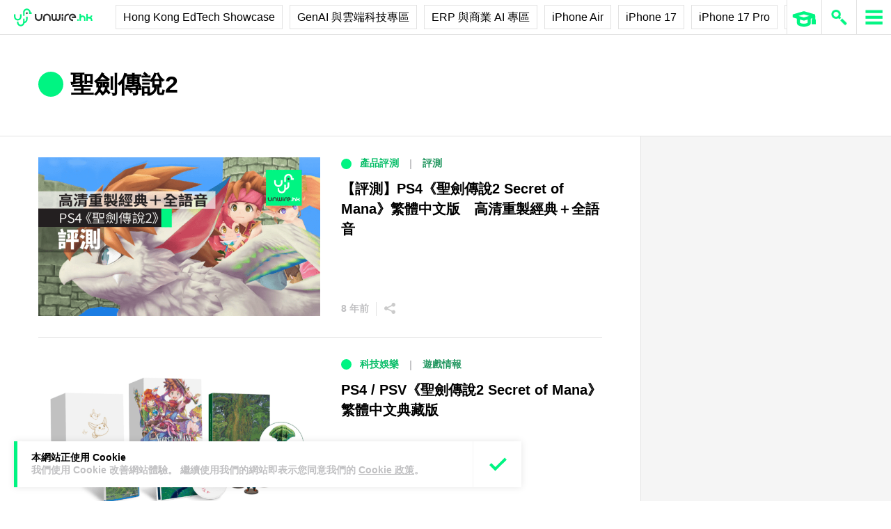

--- FILE ---
content_type: text/html; charset=utf-8
request_url: https://www.google.com/recaptcha/api2/aframe
body_size: 268
content:
<!DOCTYPE HTML><html><head><meta http-equiv="content-type" content="text/html; charset=UTF-8"></head><body><script nonce="fI2k18vs44l3yQnkZGQiMg">/** Anti-fraud and anti-abuse applications only. See google.com/recaptcha */ try{var clients={'sodar':'https://pagead2.googlesyndication.com/pagead/sodar?'};window.addEventListener("message",function(a){try{if(a.source===window.parent){var b=JSON.parse(a.data);var c=clients[b['id']];if(c){var d=document.createElement('img');d.src=c+b['params']+'&rc='+(localStorage.getItem("rc::a")?sessionStorage.getItem("rc::b"):"");window.document.body.appendChild(d);sessionStorage.setItem("rc::e",parseInt(sessionStorage.getItem("rc::e")||0)+1);localStorage.setItem("rc::h",'1763139120761');}}}catch(b){}});window.parent.postMessage("_grecaptcha_ready", "*");}catch(b){}</script></body></html>

--- FILE ---
content_type: image/svg+xml
request_url: https://cdn.unwire.hk/wp-content/themes/unwire/dist/assets/images/icons/post-share.svg
body_size: 481
content:
<svg width="16" height="16" viewBox="0 0 16 16" xmlns="http://www.w3.org/2000/svg"><path d="M13.26 10.427c-.781 0-1.484.335-1.983.87L5.445 8.391a2.84 2.84 0 0 0 .034-.417c0-.138-.013-.273-.032-.406l5.823-2.872c.5.538 1.205.876 1.99.876 1.514 0 2.74-1.248 2.74-2.787S14.774 0 13.26 0c-1.513 0-2.74 1.247-2.74 2.786 0 .139.014.273.033.407L4.73 6.064a2.708 2.708 0 0 0-1.99-.875C1.226 5.189 0 6.436 0 7.975c0 1.54 1.226 2.786 2.74 2.786.781 0 1.484-.334 1.983-.868l5.831 2.904c-.02.136-.034.275-.034.417 0 1.54 1.227 2.786 2.74 2.786 1.513 0 2.74-1.247 2.74-2.786 0-1.54-1.226-2.787-2.74-2.787z" fill-rule="nonzero" fill="#CBCBCB"/></svg>

--- FILE ---
content_type: image/svg+xml
request_url: https://cdn.unwire.hk/wp-content/themes/unwire/dist/assets/images/icons/twitter.svg
body_size: 850
content:
<svg height="17" viewBox="0 0 20 17" width="20" xmlns="http://www.w3.org/2000/svg"><path d="M19.538 2.142c.045-.135.067-.282.067-.428A1.35 1.35 0 0 0 18.286.36h-.113a1.358 1.358 0 0 0-.564.158c-.056.022-.101.056-.146.078l-.068.034c-.35.136-.71.27-1.082.406a5.88 5.88 0 0 0-2.222-.98C13.99.033 13.888 0 13.787 0h-.958c-.113 0-.237.045-.35.068-.755.203-1.545.484-2.266 1.082-.981.823-1.58 1.871-1.77 3.077-1.974-.417-3.609-1.375-4.95-2.987C3.232.936 2.86.79 2.454.79c-.395 0-.778.157-1.038.461-.744.89-1.026 2.063-.789 3.337.068.35.17.7.305 1.049-.18.203-.294.45-.327.721C.448 7.643.91 8.85 1.902 9.853a1.239 1.239 0 0 0-.011.575c.17.879.62 1.634 1.308 2.22-.417.09-.868.147-1.342.147-.135 0-.27 0-.406-.011H1.35c-.587 0-1.117.383-1.286.947a1.341 1.341 0 0 0 .598 1.567c.045.022.09.056.135.079l.384.225C2.917 16.527 4.766 17 6.66 17c.699 0 1.41-.068 2.12-.192 2.311-.405 4.375-1.465 5.976-3.032 1.6-1.567 2.717-3.641 3.213-5.975.113-.541.158-1.07.192-1.578.011-.192.023-.372.045-.553a9.526 9.526 0 0 0 1.534-1.702c.158-.225.259-.496.259-.789 0-.417-.18-.789-.462-1.037zm-2.425 2.683a.82.82 0 0 0-.225.45c-.09.745-.09 1.512-.248 2.233-.914 4.239-3.958 7.226-8.108 7.97a10.73 10.73 0 0 1-1.883.17c-1.68 0-3.292-.418-4.837-1.24-.158-.08-.304-.181-.462-.271.169.01.338.022.507.022 2.018 0 3.856-.857 4.544-1.556-1.77-.27-2.943-1.183-3.18-2.412.463-.023.925-.056 1.399-.079-1.883-.902-2.83-2.164-2.661-3.585.45.113.913.226 1.364.338-1.489-1.59-1.872-3.573-.868-4.757C4.36 4.374 6.807 5.58 9.795 5.783c-.011-.09-.022-.146-.022-.203-.147-1.352.248-2.514 1.319-3.404.507-.429 1.116-.598 1.748-.823h.958c.812.225 1.545.541 2.165 1.116.034.022.09.056.147.056.033 0 .079 0 .101-.011.564-.203 1.128-.406 1.691-.62.102-.045.203-.101.361-.18-.315.834-.823 1.42-1.488 1.882.011.023.022.057.045.08.598-.17 1.207-.339 1.838-.52a8.382 8.382 0 0 1-1.545 1.669z" fill="#fff"/></svg>

--- FILE ---
content_type: image/svg+xml
request_url: https://cdn.unwire.hk/wp-content/uploads/2019/06/header-logo.svg
body_size: 9170
content:
<?xml version="1.0" encoding="UTF-8"?>
<svg width="330px" height="41px" viewBox="0 0 330 41" version="1.1" xmlns="http://www.w3.org/2000/svg" xmlns:xlink="http://www.w3.org/1999/xlink">
    <!-- Generator: Sketch 50 (54983) - http://www.bohemiancoding.com/sketch -->
    <title>Group 8 Copy 3</title>
    <desc>Created with Sketch.</desc>
    <defs>
        <polygon id="path-1" points="0 23.827083 138.873267 23.827083 138.873267 0 0 0"></polygon>
        <polygon id="path-3" points="0 0.166715177 17.439092 0.166715177 17.439092 14.0589605 0 14.0589605"></polygon>
    </defs>
    <g id="symbol" stroke="none" stroke-width="1" fill="none" fill-rule="evenodd">
        <g id="menu" transform="translate(-30.000000, -24.000000)">
            <g id="Group-8-Copy-3" transform="translate(30.000000, 24.000000)">
                <g id="Page-1-Copy" transform="translate(190.864865, 14.270270)">
                    <path d="M39.4515979,14.3546751 L44.8789993,14.3546751 C44.9819367,14.3546751 45.0662096,14.269818 45.0662096,14.1648932 L45.0662096,13.0267755 C45.0662096,12.9218508 44.9819367,12.8369936 44.8789993,12.8369936 L39.4515979,12.8369936 L39.4515979,8.54425425 L45.2534199,8.54425425 C45.3563573,8.54425425 45.4406302,8.4593971 45.4406302,8.35447239 L45.4406302,7.21635463 C45.4406302,7.11142992 45.3563573,7.02657278 45.2534199,7.02657278 L39.4515979,7.02657278 L39.4515979,3.61852645 C39.4515979,3.5141751 39.3684562,3.42874459 39.2643876,3.42874459 L38.1416915,3.42874459 C38.0381885,3.42874459 37.9544812,3.5141751 37.9544812,3.61852645 L37.9544812,7.02657278 L33.462,7.02657278 L33.4625656,4.52959402 C33.4625656,4.42524266 33.3788583,4.33981216 33.2753553,4.33981216 L32.1526592,4.33981216 C32.0491562,4.33981216 31.9654489,4.42524266 31.9654489,4.52959402 L31.9654489,7.78512683 C31.9654489,8.56145502 31.3857192,9.20533726 30.6425339,9.2930612 C30.5452525,9.30395502 30.4677666,9.38078514 30.4677666,9.47997625 L30.4677666,10.6226809 C30.4677666,10.7310458 30.5571299,10.8216365 30.6640264,10.8141828 C31.969408,10.7287523 33.0457258,9.78959015 33.3635873,8.54425425 L37.9544812,8.54425425 L37.9544812,12.8369936 L31.7782386,12.8369936 C31.6747357,12.8369936 31.5915939,12.9218508 31.5915939,13.0267755 L31.5915939,14.1648932 C31.5915939,14.269818 31.6747357,14.3546751 31.7782386,14.3546751 L37.9544812,14.3546751 L37.9544812,18.7179376 L30.4677666,18.7179376 C30.3648293,18.7179376 30.281122,18.8033681 30.281122,18.9077195 L30.281122,20.0464106 C30.281122,20.150762 30.3648293,20.2361925 30.4677666,20.2361925 L46.1889057,20.2361925 C46.2924087,20.2361925 46.376116,20.150762 46.376116,20.0464106 L46.376116,18.9077195 C46.376116,18.8033681 46.2924087,18.7179376 46.1889057,18.7179376 L39.4515979,18.7179376 L39.4515979,14.3546751 Z" id="Fill-1" fill="#333333"></path>
                    <path d="M50.3629598,5.12439672 L51.979416,6.76363031 C52.0529426,6.83759363 52.171151,6.83759363 52.2446777,6.76363031 L53.0382004,5.95863417 C53.1111615,5.88467085 53.1111615,5.76426544 53.0382004,5.69030212 L51.4211786,4.05106853 C51.3482175,3.97710521 51.2294436,3.97710521 51.1564825,4.05106853 L50.3629598,4.85606467 C50.2894331,4.93002799 50.2894331,5.0504334 50.3629598,5.12439672" id="Fill-3" fill="#333333"></path>
                    <path d="M50.3629598,9.6093834 L51.979416,11.2480436 C52.0529426,11.3225803 52.171151,11.3225803 52.2446777,11.2480436 L53.0382004,10.4436208 C53.1111615,10.3696575 53.1111615,10.2492521 53.0382004,10.1752888 L51.4211786,8.53605521 C51.3482175,8.46209189 51.2294436,8.46209189 51.1564825,8.53605521 L50.3629598,9.34047799 C50.2894331,9.41501467 50.2894331,9.53484672 50.3629598,9.6093834" id="Fill-5" fill="#333333"></path>
                    <mask id="mask-2" fill="white">
                        <use xlink:href="#path-1"></use>
                    </mask>
                    <g id="Clip-8"></g>
                    <path d="M56.5363744,18.7178803 L63.6797759,18.7178803 L63.6797759,14.3546178 L56.5363744,14.3546178 L56.5363744,18.7178803 Z M60.8563507,6.46462355 L62.772004,6.46462355 C64.2193487,6.46462355 65.3923823,5.27547683 65.3923823,3.80882432 L65.3923823,3.61904247 C65.3923823,3.51411776 65.308675,3.42868726 65.2051721,3.42868726 L64.0824759,3.42868726 C63.978973,3.42868726 63.8952657,3.51411776 63.8952657,3.61904247 L63.8952657,3.80882432 C63.8952657,4.43722587 63.3924562,4.94694208 62.772004,4.94694208 L54.7462821,4.94694208 C54.6427792,4.94694208 54.5590719,5.03179923 54.5590719,5.13672394 L54.5590719,6.2748417 C54.5590719,6.37976641 54.6427792,6.46462355 54.7462821,6.46462355 L59.359234,6.46462355 L59.359234,8.74143243 L54.4934634,8.74143243 C54.3899604,8.74143243 54.3068187,8.82686293 54.3068187,8.93121429 L54.3068187,10.069332 C54.3068187,10.1742568 54.3899604,10.2596873 54.4934634,10.2596873 L59.359234,10.2596873 L59.359234,12.8369363 L55.2259024,12.8369363 C55.1229651,12.8369363 55.0398233,12.9217934 55.0398233,13.0267181 L55.0398233,20.0463533 C55.0398233,20.151278 55.1229651,20.2361351 55.2259024,20.2361351 L64.9891167,20.2361351 C65.0931852,20.2361351 65.176327,20.151278 65.176327,20.0463533 L65.176327,13.0267181 C65.176327,12.9217934 65.0931852,12.8369363 64.9891167,12.8369363 L60.8563507,12.8369363 L60.8563507,10.2596873 L65.7221213,10.2596873 C65.8261898,10.2596873 65.9093316,10.1742568 65.9093316,10.069332 L65.9093316,8.93121429 C65.9093316,8.82686293 65.8261898,8.74143243 65.7221213,8.74143243 L60.8563507,8.74143243 L60.8563507,6.46462355 Z" id="Fill-7" fill="#333333" mask="url(#mask-2)"></path>
                    <path d="M51.4156924,17.7321614 C51.4151268,18.3605629 50.9111862,18.8708525 50.2929963,18.8708525 L50.1250161,18.8708525 C50.0215131,18.8708525 49.9378058,18.9557097 49.9378058,19.060061 L49.9378058,20.1993255 C49.9378058,20.3036768 50.0215131,20.388534 50.1250161,20.388534 L50.2929963,20.388534 C51.7363819,20.388534 52.9122435,19.1976672 52.9122435,17.7327347 L52.9122435,13.1085938 C52.9122435,13.0030958 52.8291018,12.9182386 52.7244676,12.9182386 L51.6023371,12.9182386 C51.4982686,12.9182386 51.4156924,13.0030958 51.4156924,13.1085938 L51.4156924,17.7321614 Z" id="Fill-9" fill="#333333" mask="url(#mask-2)"></path>
                    <path d="M13.4184526,12.0427766 L14.9619477,12.0427766 C15.0654506,12.0427766 15.1497235,11.9579195 15.1497235,11.8529948 L15.1497235,10.714877 C15.1497235,10.6099523 15.0654506,10.5250952 14.9619477,10.5250952 L13.4184526,10.5250952 L13.4184526,6.25586351 L15.111829,6.25586351 C15.215332,6.25586351 15.2990393,6.17100637 15.2990393,6.06608166 L15.2990393,4.9279639 C15.2990393,4.82303919 15.215332,4.73818205 15.111829,4.73818205 L10.2460584,4.73818205 C10.1425554,4.73818205 10.0594137,4.82303919 10.0594137,4.9279639 L10.0594137,6.06608166 C10.0594137,6.17100637 10.1425554,6.25586351 10.2460584,6.25586351 L11.9213359,6.25586351 L11.9213359,10.5250952 L10.3953742,10.5250952 C10.2924368,10.5250952 10.2087295,10.6099523 10.2087295,10.714877 L10.2087295,11.8529948 C10.2087295,11.9579195 10.2924368,12.0427766 10.3953742,12.0427766 L11.9213359,12.0427766 L11.9213359,17.582572 L10.0961771,17.582572 C9.99267409,17.582572 9.90896678,17.6674292 9.90896678,17.7717805 L9.90896678,18.9104716 C9.90896678,19.0153963 9.99267409,19.1002535 10.0961771,19.1002535 L15.2430459,19.1002535 C15.3459833,19.1002535 15.4302562,19.0153963 15.4302562,18.9104716 L15.4302562,17.7717805 C15.4302562,17.6674292 15.3459833,17.582572 15.2430459,17.582572 L13.4184526,17.582572 L13.4184526,12.0427766 Z" id="Fill-10" fill="#333333" mask="url(#mask-2)"></path>
                    <path d="M25.7420927,4.26378475 L16.8334849,4.26378475 C16.7299819,4.26378475 16.6468402,4.34864189 16.6468402,4.4535666 L16.6468402,5.59168436 C16.6468402,5.69660907 16.7299819,5.78089286 16.8334849,5.78089286 L25.7420927,5.78089286 C25.8461612,5.78089286 25.929303,5.69660907 25.929303,5.59168436 L25.929303,4.4535666 C25.929303,4.34864189 25.8461612,4.26378475 25.7420927,4.26378475" id="Fill-11" fill="#333333" mask="url(#mask-2)"></path>
                    <path d="M16.2673859,11.0746598 L18.4686621,11.0746598 L18.4686621,17.3529417 C18.4686621,18.1911927 17.7978724,18.8711965 16.9709798,18.8711965 L16.5931657,18.8711965 C16.4896628,18.8711965 16.4059554,18.9554803 16.4059554,19.060405 L16.4059554,20.1990961 C16.4059554,20.3040208 16.4896628,20.3883046 16.5931657,20.3883046 L16.9709798,20.3883046 C18.6247649,20.3883046 19.9657788,19.0294436 19.9657788,17.3529417 L19.9657788,11.0746598 L22.1178486,11.0746598 L22.1178486,20.0454359 C22.1178486,20.150934 22.201556,20.2363645 22.3050589,20.2363645 L26.1035612,20.2363645 C26.2064986,20.2363645 26.2902059,20.150934 26.2902059,20.0454359 L26.2902059,18.9078915 C26.2902059,18.8029668 26.2064986,18.7181097 26.1035612,18.7181097 L23.6149653,18.7181097 L23.6149653,11.0746598 L26.1035612,11.0746598 C26.2064986,11.0746598 26.2902059,10.9898027 26.2902059,10.884878 L26.2902059,9.74676023 C26.2902059,9.64183552 26.2064986,9.55697838 26.1035612,9.55697838 L16.2673859,9.55697838 C16.1633173,9.55697838 16.0801756,9.64183552 16.0801756,9.74676023 L16.0801756,10.884878 C16.0801756,10.9898027 16.1633173,11.0746598 16.2673859,11.0746598" id="Fill-12" fill="#333333" mask="url(#mask-2)"></path>
                    <path d="M85.6714414,11.6082851 L86.5317038,11.6082851 C86.6357723,11.6082851 86.7194796,11.523428 86.7194796,11.4185033 L86.7194796,10.2803855 C86.7194796,10.1754608 86.6357723,10.0906037 86.5317038,10.0906037 L85.6714414,10.0906037 C85.2167071,10.0906037 84.8479424,9.71677355 84.8479424,9.2552195 L84.8479424,8.38314035 C84.8479424,8.27821564 84.7642351,8.19335849 84.6607321,8.19335849 L83.538036,8.19335849 C83.434533,8.19335849 83.3502601,8.27821564 83.3502601,8.38314035 L83.3502601,9.2552195 C83.3502601,10.5550245 84.3892489,11.6082851 85.6714414,11.6082851" id="Fill-13" fill="#333333" mask="url(#mask-2)"></path>
                    <path d="M85.6708758,7.46656853 L86.5317038,7.46656853 C86.6357723,7.46656853 86.7194796,7.38171139 86.7194796,7.27678668 L86.7194796,6.13866892 C86.7194796,6.03374421 86.6357723,5.94946042 86.5317038,5.94946042 L85.6714414,5.94946042 C85.2167071,5.94946042 84.8479424,5.57505695 84.8479424,5.1135029 L84.8479424,4.24142375 C84.8479424,4.13649903 84.7636695,4.05164189 84.6607321,4.05164189 L83.538036,4.05164189 C83.434533,4.05164189 83.3502601,4.13649903 83.3502601,4.24142375 L83.3502601,5.11407625 C83.3502601,6.41330792 84.3892489,7.46656853 85.6708758,7.46656853" id="Fill-14" fill="#333333" mask="url(#mask-2)"></path>
                    <path d="M97.0318817,10.4587575 C97.0318817,9.99777683 97.4006464,9.62394672 97.8553808,9.62394672 L98.7167743,9.62394672 C98.8197117,9.62394672 98.9039846,9.53908958 98.9039846,9.43416486 L98.9039846,8.29662046 C98.9039846,8.19112239 98.8197117,8.10569189 98.7167743,8.10569189 L97.8553808,8.10569189 C96.5731883,8.10569189 95.5347651,9.15952587 95.5347651,10.4587575 L95.5347651,11.33141 C95.5347651,11.4363347 95.6184724,11.5217653 95.7219753,11.5217653 L96.8446715,11.5217653 C96.9481744,11.5217653 97.0318817,11.4363347 97.0318817,11.33141 L97.0318817,10.4587575 Z" id="Fill-15" fill="#333333" mask="url(#mask-2)"></path>
                    <path d="M97.0318817,6.32208649 C97.0318817,5.86110579 97.4006464,5.48727568 97.8553808,5.48727568 L98.7167743,5.48727568 C98.8197117,5.48727568 98.9039846,5.40241853 98.9039846,5.29806718 L98.9039846,4.15994942 C98.9039846,4.05445135 98.8197117,3.96959421 98.7167743,3.96959421 L97.8553808,3.96959421 C96.5731883,3.96959421 95.5347651,5.02285483 95.5347651,6.32208649 L95.5347651,7.194739 C95.5347651,7.29966371 95.6184724,7.38509421 95.7219753,7.38509421 L96.8446715,7.38509421 C96.9481744,7.38509421 97.0318817,7.29966371 97.0318817,7.194739 L97.0318817,6.32208649 Z" id="Fill-16" fill="#333333" mask="url(#mask-2)"></path>
                    <path d="M89.8660264,10.0802259 L92.4869703,10.0802259 L92.4869703,8.84119691 L89.8660264,8.84119691 L89.8660264,10.0802259 Z M89.8654608,7.32351544 L92.4864047,7.32351544 L92.4864047,6.08505985 L89.8654608,6.08505985 L89.8654608,7.32351544 Z M91.9242083,11.5979073 L93.7963111,11.5979073 C93.8998141,11.5979073 93.9835214,11.5130502 93.9835214,11.4081255 L93.9835214,4.75716023 C93.9835214,4.65223552 93.8998141,4.56737838 93.7963111,4.56737838 L89.8660264,4.56737838 L89.8660264,3.61904247 C89.8660264,3.51411776 89.7817535,3.42868726 89.6788161,3.42868726 L88.5555544,3.42868726 C88.452617,3.42868726 88.3683441,3.51411776 88.3683441,3.61904247 L88.3683441,4.56737838 L88.3683441,6.06499228 L88.3683441,11.4081255 C88.3683441,11.5130502 88.452617,11.5979073 88.5555544,11.5979073 L90.4276572,11.5979073 L90.4276572,12.8369363 L83.5031391,12.8369363 C83.3990705,12.8369363 83.3159288,12.9217934 83.3159288,13.0267181 L83.3159288,14.1648359 C83.3159288,14.2697606 83.3990705,14.3546178 83.5031391,14.3546178 L90.4276572,14.3546178 L90.4276572,20.0377529 C90.4276572,20.1426776 90.5107989,20.2275347 90.6148675,20.2275347 L91.7375636,20.2275347 C91.8410666,20.2275347 91.9242083,20.1426776 91.9242083,20.0377529 L91.9242083,14.3546178 L98.8498576,14.3546178 C98.952795,14.3546178 99.0359367,14.2697606 99.0359367,14.1648359 L99.0359367,13.0267181 C99.0359367,12.9217934 98.952795,12.8369363 98.8498576,12.8369363 L91.9242083,12.8369363 L91.9242083,11.5979073 Z" id="Fill-17" fill="#333333" mask="url(#mask-2)"></path>
                    <path d="M107.415718,6.42339903 C108.780486,6.20380251 109.84323,5.04963069 109.93429,3.62827355 C109.941643,3.52048205 109.851714,3.42874459 109.744817,3.42874459 L108.618162,3.42874459 C108.520315,3.42874459 108.444526,3.50729479 108.43378,3.60591255 C108.346679,4.35987973 107.712653,4.94699942 106.946278,4.94699942 L103.618912,4.94699942 C103.515409,4.94699942 103.432268,5.03185656 103.432268,5.13678127 L103.432268,6.27489903 C103.432268,6.37982375 103.515409,6.46468089 103.618912,6.46468089 L105.918601,6.46468089 L105.918601,8.66236622 L103.02674,8.66236622 C102.923802,8.66236622 102.839529,8.74779672 102.839529,8.85214807 L102.839529,9.99083919 C102.839529,10.0951905 102.923802,10.180621 103.02674,10.180621 L105.918601,10.180621 L105.918601,20.0378102 C105.918601,20.1427349 106.002309,20.2275921 106.105811,20.2275921 L107.228508,20.2275921 C107.332011,20.2275921 107.415718,20.1427349 107.415718,20.0378102 L107.415718,10.180621 L110.307014,10.180621 C110.410517,10.180621 110.494224,10.0951905 110.494224,9.99083919 L110.494224,8.85214807 C110.494224,8.74779672 110.410517,8.66236622 110.307014,8.66236622 L107.415718,8.66236622 L107.415718,6.42339903 Z" id="Fill-18" fill="#333333" mask="url(#mask-2)"></path>
                    <path d="M103.588597,16.0619091 C103.588597,16.4311523 103.327294,16.7396195 102.98285,16.8072759 C102.898011,16.8233299 102.839756,16.9024535 102.839756,16.9896041 L102.839756,18.139189 C102.839756,18.2481272 102.93025,18.3398647 103.036581,18.3301176 C104.183597,18.228633 105.085713,17.2499091 105.085713,16.0619091 L105.085713,11.7106871 C105.085713,11.6063357 105.002006,11.5214786 104.898503,11.5214786 L103.775807,11.5214786 C103.671738,11.5214786 103.588597,11.6063357 103.588597,11.7106871 L103.588597,16.0619091 Z" id="Fill-19" fill="#333333" mask="url(#mask-2)"></path>
                    <path d="M109.745496,16.0619091 L109.745496,11.7106871 C109.745496,11.6063357 109.661789,11.5214786 109.558286,11.5214786 L108.43559,11.5214786 C108.332087,11.5214786 108.248379,11.6063357 108.248379,11.7106871 L108.248379,16.0619091 C108.248379,17.2499091 109.150495,18.228633 110.297512,18.3301176 C110.403843,18.3398647 110.494337,18.2481272 110.494337,18.139189 L110.494337,16.9896041 C110.494337,16.9024535 110.436081,16.8233299 110.351243,16.8072759 C110.006799,16.7396195 109.745496,16.4311523 109.745496,16.0619091" id="Fill-20" fill="#333333" mask="url(#mask-2)"></path>
                    <path d="M117.519021,3.42897394 L116.396325,3.42897394 C116.292822,3.42897394 116.209115,3.51383108 116.209115,3.61875579 L116.209115,5.94946042 L114.700686,5.94946042 C114.245952,5.94946042 113.877187,5.57505695 113.877187,5.1135029 L113.877187,4.24142375 C113.877187,4.13649903 113.79348,4.05164189 113.689977,4.05164189 L112.567281,4.05164189 C112.463778,4.05164189 112.380071,4.13649903 112.380071,4.24142375 L112.380071,5.11407625 C112.380071,6.41330792 113.41906,7.46656853 114.700686,7.46656853 L116.209115,7.46656853 L116.209115,10.5816284 L114.700686,10.5816284 C114.245952,10.5816284 113.877187,10.2077983 113.877187,9.74681757 L113.877187,8.87416506 C113.877187,8.76866699 113.79348,8.6843832 113.689977,8.6843832 L112.567281,8.6843832 C112.463778,8.6843832 112.380071,8.76866699 112.380071,8.87416506 L112.380071,9.74681757 C112.380071,11.0460492 113.41906,12.0993098 114.700686,12.0993098 L116.209115,12.0993098 L116.209115,14.4019199 L111.358615,14.4019199 C111.255678,14.4019199 111.171405,14.486777 111.171405,14.5917017 L111.171405,15.7298195 C111.171405,15.8347442 111.255678,15.9196014 111.358615,15.9196014 L116.209115,15.9196014 L116.209115,20.0380396 C116.209115,20.1423909 116.292822,20.2278214 116.396325,20.2278214 L117.519021,20.2278214 C117.622524,20.2278214 117.706232,20.1423909 117.706232,20.0380396 L117.706232,15.9196014 L118.844764,15.9196014 C118.947702,15.9196014 119.031975,15.8347442 119.031975,15.7298195 L119.031975,14.5917017 C119.031975,14.486777 118.947702,14.4019199 118.844764,14.4019199 L117.706232,14.4019199 L117.706232,3.61875579 C117.706232,3.51383108 117.622524,3.42897394 117.519021,3.42897394" id="Fill-21" fill="#333333" mask="url(#mask-2)"></path>
                    <path d="M97.436731,18.3788531 L94.6415854,15.5023106 C94.5691898,15.4283473 94.450416,15.4277739 94.3768893,15.5000172 L93.577145,16.2992797 C93.5030527,16.3726697 93.5024871,16.4925017 93.5748827,16.5676118 L96.3700283,19.4435809 C96.8626572,19.9504303 97.5357093,20.2359631 98.2376065,20.2359631 L98.8495748,20.2359631 C98.9530778,20.2359631 99.0362195,20.151106 99.0362195,20.0461813 L99.0362195,18.9080635 C99.0362195,18.8031388 98.9530778,18.7182817 98.8495748,18.7182817 L98.2370409,18.7182817 C97.936147,18.7182817 97.6476961,18.5961562 97.436731,18.3788531" id="Fill-22" fill="#333333" mask="url(#mask-2)"></path>
                    <path d="M84.9153042,18.3782797 C84.7037735,18.5955828 84.4153226,18.7182817 84.1144287,18.7182817 L83.503026,18.7182817 C83.3989574,18.7182817 83.3158157,18.8031388 83.3158157,18.9080635 L83.3158157,20.0461813 C83.3158157,20.151106 83.3989574,20.2359631 83.503026,20.2359631 L84.1149943,20.2359631 C84.8163259,20.2359631 85.489378,19.9504303 85.9820069,19.4435809 L88.7771525,16.5676118 C88.8495481,16.4925017 88.8489825,16.3726697 88.7748902,16.2992797 L87.9751459,15.5000172 C87.9016192,15.4277739 87.7828454,15.4277739 87.7104498,15.5023106 L84.9153042,18.3782797 Z" id="Fill-23" fill="#333333" mask="url(#mask-2)"></path>
                    <path d="M73.5869328,13.4733649 L75.9822063,13.4733649 C76.1473586,13.4733649 76.281969,13.3374788 76.281969,13.1700579 L76.281969,10.7413089 C76.281969,10.5733147 76.1473586,10.4380019 75.9822063,10.4380019 L73.5869328,10.4380019 C73.4212149,10.4380019 73.2871701,10.5733147 73.2871701,10.7413089 L73.2871701,13.1700579 C73.2871701,13.3374788 73.4212149,13.4733649 73.5869328,13.4733649" id="Fill-24" fill="#333333" mask="url(#mask-2)"></path>
                    <path d="M128.328747,10.1967324 L127.206051,10.1967324 C127.101982,10.1967324 127.01884,10.2810162 127.01884,10.3859409 L127.01884,10.8004795 C127.01884,10.936939 126.995086,11.0693849 126.949273,11.1955239 C126.816359,11.5584602 126.509244,11.8204853 126.147266,11.9059158 L126.147266,8.14410695 L128.074231,8.14410695 C128.177169,8.14410695 128.261442,8.05867645 128.261442,7.9543251 L128.261442,6.81620734 C128.261442,6.71128263 128.177169,6.62585212 128.074231,6.62585212 L126.147266,6.62585212 L126.147266,3.61858378 C126.147266,3.51423243 126.062993,3.42880193 125.960056,3.42880193 L124.836794,3.42880193 C124.733857,3.42880193 124.649584,3.51423243 124.649584,3.61858378 L124.649584,6.62585212 L122.552942,6.62585212 C122.448873,6.62585212 122.365732,6.71128263 122.365732,6.81620734 L122.365732,7.9543251 C122.365732,8.05867645 122.448873,8.14410695 122.552942,8.14410695 L124.649584,8.14410695 L124.649584,11.9385973 L122.83404,11.9385973 C122.730537,11.9385973 122.64683,12.0234544 122.64683,12.1283792 L122.64683,13.2664969 C122.64683,13.3714216 122.730537,13.4568521 122.83404,13.4568521 L124.649584,13.4568521 L124.649584,17.5798772 C124.649584,18.2088521 124.146774,18.717995 123.526888,18.717995 L123.321013,18.717995 C123.21751,18.717995 123.132672,18.8034255 123.132672,18.9077768 L123.132672,20.046468 C123.132672,20.1508193 123.21751,20.2362498 123.321013,20.2362498 L123.526888,20.2362498 C124.973667,20.2362498 126.147266,19.0471031 126.147266,17.5798772 L126.147266,13.4362112 C127.135352,13.3381668 128.003532,12.6793772 128.352502,11.724161 C128.460529,11.4288811 128.515957,11.1175471 128.515957,10.8004795 L128.515957,10.3859409 C128.515957,10.2810162 128.43225,10.1967324 128.328747,10.1967324" id="Fill-25" fill="#333333" mask="url(#mask-2)"></path>
                    <path d="M131.268853,12.3462556 C131.125759,12.2046359 131.044314,12.0062537 131.044314,11.8038579 L131.044314,11.598022 L136.199101,11.598022 L136.199101,11.8038579 C136.199101,12.0062537 136.11709,12.2046359 135.973431,12.3462556 L133.621142,14.679827 L131.268853,12.3462556 Z M138.511798,18.6233907 C137.924716,18.6233907 137.360823,18.3900336 136.941155,17.9737749 L134.691804,15.7422614 L137.020903,13.431051 C137.453014,13.0033251 137.696218,12.4162054 137.696218,11.8038579 L137.696218,10.2701224 C137.696218,10.1651977 137.61251,10.0803405 137.509007,10.0803405 L134.369417,10.0803405 L134.369417,7.46696988 L138.047449,7.46696988 C138.150952,7.46696988 138.234659,7.38211274 138.234659,7.27718803 L138.234659,6.13907027 C138.234659,6.03414556 138.150952,5.94928842 138.047449,5.94928842 L134.369417,5.94928842 L134.369417,3.63807799 C134.369417,3.53315328 134.286276,3.44772278 134.181642,3.44772278 L133.059511,3.44772278 C132.955442,3.44772278 132.872866,3.53315328 132.872866,3.63807799 L132.872866,5.94928842 L129.194835,5.94928842 C129.091332,5.94928842 129.007624,6.03414556 129.007624,6.13907027 L129.007624,7.27718803 C129.007624,7.38211274 129.091332,7.46696988 129.194835,7.46696988 L132.872866,7.46696988 L132.872866,10.0803405 L129.733842,10.0803405 C129.630339,10.0803405 129.546632,10.1651977 129.546632,10.2701224 L129.546632,11.8038579 C129.546632,12.4162054 129.790401,13.0033251 130.220815,13.4316243 L132.551611,15.7422614 L130.30226,17.9732015 C129.882592,18.3900336 129.318699,18.6233907 128.731051,18.6233907 L128.556849,18.6233907 C128.452781,18.6233907 128.369639,18.7082479 128.369639,18.8125992 L128.369639,19.9512903 C128.369639,20.0562151 128.452781,20.1410722 128.556849,20.1410722 L128.731051,20.1410722 C129.710087,20.1410722 130.650663,19.7523347 131.350298,19.0579969 L133.621142,16.8041224 L135.893682,19.0585703 C136.592752,19.7523347 137.532762,20.1410722 138.511798,20.1410722 L138.686,20.1410722 C138.789503,20.1410722 138.87321,20.0562151 138.87321,19.9512903 L138.87321,18.8125992 C138.87321,18.7082479 138.789503,18.6233907 138.686,18.6233907 L138.511798,18.6233907 Z" id="Fill-26" fill="#333333" mask="url(#mask-2)"></path>
                    <path d="M0.282851549,0 L0.282851549,23.827083" id="Stroke-27" stroke="#333333" mask="url(#mask-2)"></path>
                </g>
                <g id="Page-1-Copy-2">
                    <g id="Group-9" transform="translate(47.942662, 18.089075)" fill="#323232">
                        <path d="M8.98028502,16.2320353 C4.17276775,16.2320353 0.26178935,12.4371712 0.26178935,7.77313163 L0.26178935,0.564796757 L3.71587775,0.564796757 L3.71587775,7.77313163 C3.71587775,10.5894206 6.07756802,12.8804574 8.98028502,12.8804574 C11.883002,12.8804574 14.2446923,10.5894206 14.2446923,7.77313163 L14.2446923,0.564796757 L17.6987807,0.564796757 L17.6987807,7.77313163 C17.6987807,12.4371712 13.7878023,16.2320353 8.98028502,16.2320353" id="Fill-1"></path>
                        <path d="M36.930436,15.8324756 L33.4763476,15.8324756 L33.4763476,8.62347159 C33.4763476,5.80718258 31.1146573,3.51614586 28.2119403,3.51614586 C25.3092233,3.51614586 22.9478778,5.80718258 22.9478778,8.62347159 L22.9478778,15.8324756 L19.4937894,15.8324756 L19.4937894,8.62347159 C19.4937894,3.95976658 23.4047678,0.164902453 28.2119403,0.164902453 C33.0194576,0.164902453 36.930436,3.95976658 36.930436,8.62347159 L36.930436,15.8324756 Z" id="Fill-3"></path>
                        <path d="M71.8873485,15.8324756 L68.4332601,15.8324756 L68.4332601,8.62347159 C68.4332601,3.95976658 72.3442385,0.164902453 77.1521006,0.164902453 L78.9055237,0.164902453 L78.9055237,3.51614586 L77.1521006,3.51614586 C74.2490388,3.51614586 71.8873485,5.80718258 71.8873485,8.62347159 L71.8873485,15.8324756 Z" id="Fill-5"></path>
                        <path d="M56.1925391,0.564763302 L56.1925391,10.3224118 C56.1925391,11.7342364 55.0084181,12.8831004 53.5532666,12.8831004 C52.0977702,12.8831004 50.9133044,11.734571 50.9129596,10.3230809 L50.9129596,10.3224118 L50.9129596,0.564763302 L47.4588712,0.564763302 L47.4588712,10.3224118 L47.459216,10.3227464 C47.4588712,11.734571 46.2747502,12.8831004 44.8195987,12.8831004 C43.3641023,12.8831004 42.1792917,11.7342364 42.1792917,10.3224118 L42.1792917,0.564763302 L38.7255482,0.564763302 L38.7255482,10.3224118 C38.7255482,13.581987 41.4589572,16.2346783 44.8195987,16.2346783 C46.5312983,16.2346783 48.0781727,15.5434865 49.1864326,14.4371111 C50.2943478,15.5434865 51.8412221,16.2346783 53.5532666,16.2346783 C56.9132184,16.2346783 59.6469723,13.581987 59.6469723,10.3224118 L59.6469723,0.564763302 L56.1925391,0.564763302 Z" id="Fill-7"></path>
                    </g>
                    <polygon id="Fill-10" fill="#323232" points="109.986108 34.4822992 113.370296 34.4822992 113.370296 26.0030453 109.986108 26.0030453"></polygon>
                    <polygon id="Fill-11" fill="#323232" points="109.986108 23.7419109 113.370296 23.7419109 113.370296 18.6543586 109.986108 18.6543586"></polygon>
                    <path d="M135.820316,34.4822992 L134.52164,34.4822992 C130.011868,34.4822992 126.343016,30.8053016 126.343016,26.2855164 C126.343016,21.7657313 130.011868,18.089075 134.52164,18.089075 C139.031072,18.089075 142.699924,21.7657313 142.699924,26.2855164 L142.699924,27.9953271 L133.222284,27.9953271 L133.222284,24.576047 L138.972831,24.576047 C138.284836,22.7839715 136.549182,21.5080137 134.52164,21.5080137 C131.892955,21.5080137 129.754381,23.6516774 129.754381,26.2855164 C129.754381,28.9193554 131.892955,31.0626778 134.52164,31.0626778 L135.820316,31.0626778 L135.820316,34.4822992 Z" id="Fill-12" fill="#323232"></path>
                    <polygon id="Fill-14" fill="#00F482" points="146.084112 34.4822992 149.4683 34.4822992 149.4683 31.0905976 146.084112 31.0905976"></polygon>
                    <g id="Group-28">
                        <path d="M158.302974,21.9115884 C157.021801,21.9115884 155.82443,22.2621705 154.791215,22.8635114 L154.791215,18.4167443 L151.337049,18.4167443 L151.337049,28.5719626 C151.33291,28.6662973 151.322564,28.7596029 151.322564,28.8546237 L151.337049,28.8546237 L151.337049,34.0715052 L154.791215,34.0715052 L154.791215,28.5719626 C154.937093,26.770341 156.454843,25.3477734 158.302974,25.3477734 C160.246977,25.3477734 161.828872,26.9212765 161.828872,28.8546237 L161.828872,34.069104 L165.283384,34.069104 L165.283384,28.8546237 C165.283384,25.0263493 162.151666,21.9115884 158.302974,21.9115884" id="Fill-15" fill="#00F482"></path>
                        <path d="M178.626447,27.1147484 C180.090743,25.8410582 181.021188,23.9749459 181.021188,21.8927214 L177.566677,21.8927214 C177.566677,23.8085738 176.013406,25.3686985 174.094233,25.3971705 C174.0763,25.3971705 174.058712,25.3944262 174.040779,25.3944262 L174.040779,25.3999148 L170.547298,25.3999148 L170.547298,18.4170873 L167.092786,18.4170873 L167.092786,34.0715052 L170.547298,34.0715052 L170.547298,28.8364428 L174.040779,28.8364428 C174.059057,28.8364428 174.0763,28.8336985 174.094233,28.8336985 C176.013751,28.8625135 177.566677,30.4195509 177.566677,32.3295717 L177.563573,34.0684179 L181.018085,34.0745925 L181.021188,32.332659 C181.021188,30.2521497 180.090398,28.3874096 178.626447,27.1147484" id="Fill-17" fill="#00F482"></path>
                        <g id="Group-21" transform="translate(0.000000, 13.035343)">
                            <mask id="mask-4" fill="white">
                                <use xlink:href="#path-3"></use>
                            </mask>
                            <g id="Clip-20"></g>
                            <path d="M8.71952876,14.0589605 C3.91142281,14.0589605 -3.44864865e-05,10.1682536 -3.44864865e-05,5.38565489 L-3.44864865e-05,0.166715177 L3.45447686,0.166715177 L3.45447686,5.38565489 C3.45447686,8.2733264 5.81645632,10.6227755 8.71952876,10.6227755 C11.6226012,10.6227755 13.9845806,8.2733264 13.9845806,5.38565489 L13.9845806,0.166715177 L17.439092,0.166715177 L17.439092,5.38565489 C17.439092,10.1682536 13.5276347,14.0589605 8.71952876,14.0589605" id="Fill-19" fill="#00F482" mask="url(#mask-4)"></path>
                        </g>
                        <path d="M24.4312616,16.6796476 L20.9767503,16.6796476 L20.9767503,8.85501143 C20.9767503,4.07275572 24.8882076,0.182048857 29.6963135,0.182048857 C34.5040746,0.182048857 38.4155319,4.07275572 38.4155319,8.85501143 L38.4155319,8.87593659 L41.0613351,8.87593659 L41.0613351,12.3121216 L34.9610205,12.3121216 L34.9610205,8.85501143 C34.9610205,5.96733992 32.5993859,3.61823389 29.6963135,3.61823389 C26.7932411,3.61823389 24.4312616,5.96733992 24.4312616,8.85501143 L24.4312616,16.6796476 Z" id="Fill-22" fill="#00F482"></path>
                        <path d="M27.9689889,18.4185967 L27.9689889,24.5067879 C27.9689889,26.7917464 26.4874494,28.7350416 24.4313651,29.4482121 L24.4313651,22.7682848 L20.9768537,22.7682848 L20.9768537,31.4618295 C20.9768537,34.349501 18.6148743,36.6989501 15.7118018,36.6989501 C12.8087294,36.6989501 10.4467499,34.349501 10.4467499,31.4618295 L10.4467499,29.7233264 L6.99223859,29.7233264 L6.99223859,31.4618295 C6.99223859,36.2444283 10.9036959,40.1351351 15.7118018,40.1351351 C19.9795045,40.1351351 23.5388548,37.0683992 24.2851424,33.0343035 C28.3404083,32.2923181 31.4235002,28.7521933 31.4235002,24.5067879 L31.4235002,18.4185967 L27.9689889,18.4185967 Z" id="Fill-24" fill="#00F482"></path>
                        <path d="M31.6634917,10.5967734 C31.6634917,9.51621206 30.7827068,8.64009979 29.6963825,8.64009979 C28.6097133,8.64009979 27.7289284,9.51621206 27.7289284,10.5967734 C27.7289284,11.6769917 28.6097133,12.553104 29.6963825,12.553104 C30.7827068,12.553104 31.6634917,11.6769917 31.6634917,10.5967734" id="Fill-26" fill="#323232"></path>
                    </g>
                </g>
            </g>
        </g>
    </g>
</svg>

--- FILE ---
content_type: image/svg+xml
request_url: https://cdn.unwire.hk/wp-content/themes/unwire/dist/assets/images/icons/fb.svg
body_size: 378
content:
<svg height="20" viewBox="0 0 20 20" width="20" xmlns="http://www.w3.org/2000/svg"><path d="M17.656 0H2.344A2.346 2.346 0 0 0 0 2.344v15.312A2.346 2.346 0 0 0 2.344 20h15.312A2.346 2.346 0 0 0 20 17.656V2.344A2.346 2.346 0 0 0 17.656 0zm.782 17.656c0 .431-.351.782-.782.782h-4.453V12.07h2.414l.399-2.422h-2.813v-1.68c0-.662.509-1.171 1.172-1.171h1.602V4.375h-1.602a3.593 3.593 0 0 0-3.593 3.6v1.673H8.437v2.422h2.345v6.367H2.344a.782.782 0 0 1-.781-.78V2.343c0-.431.35-.781.78-.781h15.313c.431 0 .782.35.782.78z" fill="#fff"/></svg>